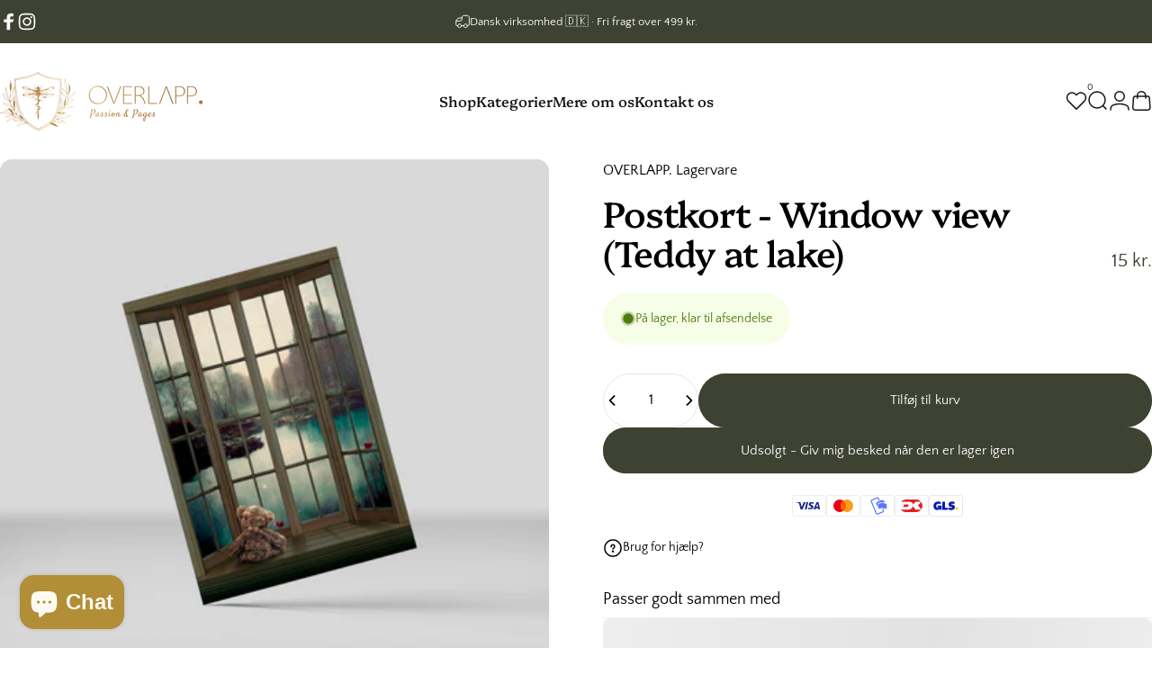

--- FILE ---
content_type: text/html; charset=utf-8
request_url: https://www.overlapp.dk/?section_id=sections--25197566460250__header
body_size: 7442
content:
<div id="shopify-section-sections--25197566460250__header" class="shopify-section shopify-section-group-header-group header-section"><style>
  #shopify-section-sections--25197566460250__header {
    --section-padding-top: 32px;
    --section-padding-bottom: 32px;
    --color-background: 255 255 255;
    --color-foreground: 23 23 23;
    --color-transparent: 255 255 255;
  }
</style><menu-drawer id="MenuDrawer" class="menu-drawer drawer drawer--start z-30 fixed bottom-0 left-0 h-full w-full pointer-events-none"
  data-section-id="sections--25197566460250__header"
  hidden
>
  <overlay-element class="overlay fixed-modal invisible opacity-0 fixed bottom-0 left-0 w-full h-screen pointer-events-none" aria-controls="MenuDrawer" aria-expanded="false"></overlay-element>
  <div class="drawer__inner z-10 absolute top-0 flex flex-col w-full h-full overflow-hidden">
    <gesture-element class="drawer__header flex justify-between opacity-0 invisible relative">
      <span class="drawer__title heading lg:text-3xl text-2xl leading-none tracking-tight"></span>
      <button class="button button--secondary button--close drawer__close hidden sm:flex items-center justify-center" type="button" is="hover-button" aria-controls="MenuDrawer" aria-expanded="false" aria-label="Luk">
        <span class="btn-fill" data-fill></span>
        <span class="btn-text"><svg class="icon icon-close icon-sm" viewBox="0 0 20 20" stroke="currentColor" fill="none" xmlns="http://www.w3.org/2000/svg">
      <path stroke-linecap="round" stroke-linejoin="round" d="M5 15L15 5M5 5L15 15"></path>
    </svg></span>
      </button>
    </gesture-element>
    <div class="drawer__content opacity-0 invisible flex flex-col h-full grow shrink">
      <nav class="relative grow overflow-hidden" role="navigation">
        <ul class="drawer__scrollable drawer__menu relative w-full h-full" role="list" data-parent><li class="drawer__menu-group"><details is="menu-details">
  <summary class="drawer__menu-item block cursor-pointer relative" aria-expanded="false">
    <button type="button" class="heading text-2xl leading-none tracking-tight">Shop</button>
  </summary>
  <div class="drawer__submenu z-1 absolute top-0 left-0 flex flex-col w-full h-full" data-parent>
    <button type="button" class="tracking-tight heading text-base shrink-0 flex items-center gap-3 w-full" data-close>Shop</button><ul id="DrawerSubMenu-sections--25197566460250__header-1" class="drawer__scrollable flex flex-col h-full"><li class="drawer__menu-group"><details is="menu-details">
                  <summary class="drawer__menu-item block heading text-2xl leading-none tracking-tight cursor-pointer relative" aria-expanded="false">Beskyt dine bøger, kindle og laptop</summary>
                  <div class="drawer__submenu z-1 absolute top-0 left-0 flex flex-col w-full h-full">
                    <button type="button" class="tracking-tight heading text-base flex items-center gap-3 w-full" data-close>Beskyt dine bøger, kindle og laptop</button>
                    <ul class="drawer__scrollable flex flex-col h-full"><li class="drawer__menu-group">
                          <a class="drawer__menu-item block heading text-2xl leading-none tracking-tight" href="/collections/bogposer-1">Bogposer</a>
                        </li><li class="drawer__menu-group">
                          <a class="drawer__menu-item block heading text-2xl leading-none tracking-tight" href="/collections/laptop-sleeves">Laptop Sleeves</a>
                        </li></ul>
                  </div>
                </details></li><li class="drawer__menu-group"><details is="menu-details">
                  <summary class="drawer__menu-item block heading text-2xl leading-none tracking-tight cursor-pointer relative" aria-expanded="false">Books are my BAG</summary>
                  <div class="drawer__submenu z-1 absolute top-0 left-0 flex flex-col w-full h-full">
                    <button type="button" class="tracking-tight heading text-base flex items-center gap-3 w-full" data-close>Books are my BAG</button>
                    <ul class="drawer__scrollable flex flex-col h-full"><li class="drawer__menu-group">
                          <a class="drawer__menu-item block heading text-2xl leading-none tracking-tight" href="/collections/skuldertasker">Skuldertasker</a>
                        </li><li class="drawer__menu-group">
                          <a class="drawer__menu-item block heading text-2xl leading-none tracking-tight" href="/collections/muleposer">Muleposer/Totebags</a>
                        </li></ul>
                  </div>
                </details></li><li class="drawer__menu-group"><details is="menu-details">
                  <summary class="drawer__menu-item block heading text-2xl leading-none tracking-tight cursor-pointer relative" aria-expanded="false">Journaler og notesbøger</summary>
                  <div class="drawer__submenu z-1 absolute top-0 left-0 flex flex-col w-full h-full">
                    <button type="button" class="tracking-tight heading text-base flex items-center gap-3 w-full" data-close>Journaler og notesbøger</button>
                    <ul class="drawer__scrollable flex flex-col h-full"><li class="drawer__menu-group">
                          <a class="drawer__menu-item block heading text-2xl leading-none tracking-tight" href="/collections/laese-journaler-dk">Læse Journaler</a>
                        </li><li class="drawer__menu-group">
                          <a class="drawer__menu-item block heading text-2xl leading-none tracking-tight" href="/collections/notesboger">Notesbøger</a>
                        </li></ul>
                  </div>
                </details></li><li class="drawer__menu-group"><details is="menu-details">
                  <summary class="drawer__menu-item block heading text-2xl leading-none tracking-tight cursor-pointer relative" aria-expanded="false">Småt men godt</summary>
                  <div class="drawer__submenu z-1 absolute top-0 left-0 flex flex-col w-full h-full">
                    <button type="button" class="tracking-tight heading text-base flex items-center gap-3 w-full" data-close>Småt men godt</button>
                    <ul class="drawer__scrollable flex flex-col h-full"><li class="drawer__menu-group">
                          <a class="drawer__menu-item block heading text-2xl leading-none tracking-tight" href="/collections/bogmaerker">Bogmærker</a>
                        </li><li class="drawer__menu-group">
                          <a class="drawer__menu-item block heading text-2xl leading-none tracking-tight" href="/collections/pins-og-stickers">Klistermærker</a>
                        </li><li class="drawer__menu-group">
                          <a class="drawer__menu-item block heading text-2xl leading-none tracking-tight" href="/collections/magneter-og-nogleringe">Magneter, nøgleringe og pins</a>
                        </li><li class="drawer__menu-group">
                          <a class="drawer__menu-item block heading text-2xl leading-none tracking-tight" href="/collections/postkort">Postkort</a>
                        </li></ul>
                  </div>
                </details></li><li class="drawer__menu-group"><details is="menu-details">
                  <summary class="drawer__menu-item block heading text-2xl leading-none tracking-tight cursor-pointer relative" aria-expanded="false">Hjem og hygge</summary>
                  <div class="drawer__submenu z-1 absolute top-0 left-0 flex flex-col w-full h-full">
                    <button type="button" class="tracking-tight heading text-base flex items-center gap-3 w-full" data-close>Hjem og hygge</button>
                    <ul class="drawer__scrollable flex flex-col h-full"><li class="drawer__menu-group">
                          <a class="drawer__menu-item block heading text-2xl leading-none tracking-tight" href="/collections/toj">Tøj</a>
                        </li><li class="drawer__menu-group">
                          <a class="drawer__menu-item block heading text-2xl leading-none tracking-tight" href="/collections/bookshoppers">Tæpper og puder</a>
                        </li><li class="drawer__menu-group">
                          <a class="drawer__menu-item block heading text-2xl leading-none tracking-tight" href="/collections/kopper_krus">Kopper / Krus</a>
                        </li><li class="drawer__menu-group">
                          <a class="drawer__menu-item block heading text-2xl leading-none tracking-tight" href="/collections/plakater/Plakater+Postkort">Print</a>
                        </li></ul>
                  </div>
                </details></li><li class="drawer__menu-group"><details is="menu-details">
                  <summary class="drawer__menu-item block heading text-2xl leading-none tracking-tight cursor-pointer relative" aria-expanded="false">Gaveidéer</summary>
                  <div class="drawer__submenu z-1 absolute top-0 left-0 flex flex-col w-full h-full">
                    <button type="button" class="tracking-tight heading text-base flex items-center gap-3 w-full" data-close>Gaveidéer</button>
                    <ul class="drawer__scrollable flex flex-col h-full"><li class="drawer__menu-group">
                          <a class="drawer__menu-item block heading text-2xl leading-none tracking-tight" href="/products/lykkepose">Lykkeposer</a>
                        </li><li class="drawer__menu-group">
                          <a class="drawer__menu-item block heading text-2xl leading-none tracking-tight" href="/collections/gaver-under-200-kr">Gaver under 200 kr.</a>
                        </li><li class="drawer__menu-group">
                          <a class="drawer__menu-item block heading text-2xl leading-none tracking-tight" href="/collections/gaveideer-under-500-kr">Gaveideer under 500 kr.</a>
                        </li><li class="drawer__menu-group">
                          <a class="drawer__menu-item block heading text-2xl leading-none tracking-tight" href="/collections/for-fantasy-elskere">For fantasy elskere</a>
                        </li></ul>
                  </div>
                </details></li><li class="drawer__menu-group drawer__promotions">
            <ul class="mega-menu__list grid grid-cols-2 w-full h-full" role="list" tabindex="-1"><li class="drawer__menu-group mega-menu__item flex opacity-0 w-full">
                    <div class="media-card media-card--standard">
                      <a class="media-card__link flex flex-col w-full h-full relative" href="/pages/gaver-bundles"
                        aria-label="Mix og match"
                        style="--color-foreground: 0 0 0; --color-overlay: 0 0 0; --overlay-opacity: 0.4;"
                      ><div class="media media--portrait relative overflow-hidden"><img src="//www.overlapp.dk/cdn/shop/files/WhatsApp_Image_2025-08-05_at_15.51.24.jpg?v=1754402239&amp;width=1207" alt="" srcset="//www.overlapp.dk/cdn/shop/files/WhatsApp_Image_2025-08-05_at_15.51.24.jpg?v=1754402239&amp;width=180 180w, //www.overlapp.dk/cdn/shop/files/WhatsApp_Image_2025-08-05_at_15.51.24.jpg?v=1754402239&amp;width=360 360w, //www.overlapp.dk/cdn/shop/files/WhatsApp_Image_2025-08-05_at_15.51.24.jpg?v=1754402239&amp;width=540 540w, //www.overlapp.dk/cdn/shop/files/WhatsApp_Image_2025-08-05_at_15.51.24.jpg?v=1754402239&amp;width=720 720w, //www.overlapp.dk/cdn/shop/files/WhatsApp_Image_2025-08-05_at_15.51.24.jpg?v=1754402239&amp;width=900 900w, //www.overlapp.dk/cdn/shop/files/WhatsApp_Image_2025-08-05_at_15.51.24.jpg?v=1754402239&amp;width=1080 1080w" width="1207" height="1600" loading="lazy" is="lazy-image"></div><div class="media-card__content flex justify-between items-center gap-4 w-full">
                            <div class="media-card__text opacity-0 shrink-1 grid gap-0d5"><p>
                                  <span class="heading reversed-link text-lg tracking-tighter leading-tight">Mix og match</span>
                                </p><p class="leading-none text-xs xl:text-sm hidden md:block">Tilføj 3 og spar 25%</p></div><svg class="icon icon-arrow-right icon-xs transform shrink-0 hidden md:block" viewBox="0 0 21 20" stroke="currentColor" fill="none" xmlns="http://www.w3.org/2000/svg">
      <path stroke-linecap="round" stroke-linejoin="round" d="M3 10H18M18 10L12.1667 4.16675M18 10L12.1667 15.8334"></path>
    </svg></div></a>
                    </div>
                  </li></ul>
          </li><li class="mega-menu__footer">
            <a class="button button--primary icon-with-text w-full" href="/collections/all" is="hover-link">
              <span class="btn-fill" data-fill></span>
              <span class="btn-text">Se alle produkter</span>
            </a>
          </li></ul></div>
</details>
</li><li class="drawer__menu-group"><details is="menu-details">
  <summary class="drawer__menu-item block cursor-pointer relative" aria-expanded="false">
    <button type="button" class="heading text-2xl leading-none tracking-tight">Kategorier</button>
  </summary>
  <div class="drawer__submenu z-1 absolute top-0 left-0 flex flex-col w-full h-full" data-parent>
    <button type="button" class="tracking-tight heading text-base shrink-0 flex items-center gap-3 w-full" data-close>Kategorier</button><ul id="DrawerSubMenu-sections--25197566460250__header-2" class="drawer__scrollable flex flex-col h-full"><li class="drawer__menu-group drawer__promotions">
            <ul class="mega-menu__list grid grid-cols-2 w-full h-full" role="list" tabindex="-1"><li class="drawer__menu-group mega-menu__item flex opacity-0 w-full">
                    <div class="media-card media-card--standard">
                      <a class="media-card__link flex flex-col w-full h-full relative" href="/collections/bogposer-1"
                        aria-label="Beskyt dine bøger med stil"
                        style="--color-foreground: 0 0 0; --color-overlay: 0 0 0; --overlay-opacity: 0.4;"
                      ><div class="media media--adapt relative overflow-hidden"><img src="//www.overlapp.dk/cdn/shop/files/WhatsApp_Image_2025-06-18_at_21.04.45_1.jpg?v=1750277182&amp;width=1280" alt="" srcset="//www.overlapp.dk/cdn/shop/files/WhatsApp_Image_2025-06-18_at_21.04.45_1.jpg?v=1750277182&amp;width=180 180w, //www.overlapp.dk/cdn/shop/files/WhatsApp_Image_2025-06-18_at_21.04.45_1.jpg?v=1750277182&amp;width=360 360w, //www.overlapp.dk/cdn/shop/files/WhatsApp_Image_2025-06-18_at_21.04.45_1.jpg?v=1750277182&amp;width=540 540w, //www.overlapp.dk/cdn/shop/files/WhatsApp_Image_2025-06-18_at_21.04.45_1.jpg?v=1750277182&amp;width=720 720w, //www.overlapp.dk/cdn/shop/files/WhatsApp_Image_2025-06-18_at_21.04.45_1.jpg?v=1750277182&amp;width=900 900w, //www.overlapp.dk/cdn/shop/files/WhatsApp_Image_2025-06-18_at_21.04.45_1.jpg?v=1750277182&amp;width=1080 1080w" width="1280" height="1280" loading="lazy" is="lazy-image"></div><div class="media-card__content flex justify-between items-center gap-4 w-full">
                            <div class="media-card__text opacity-0 shrink-1 grid gap-0d5"><p>
                                  <span class="heading reversed-link text-lg tracking-tighter leading-tight">Beskyt dine bøger med stil</span>
                                </p><p class="leading-none text-xs xl:text-sm hidden md:block">Vores mest populære produkt – blødt polstret og smukt designet til dig, der altid har en bog med i tasken.</p></div><svg class="icon icon-arrow-right icon-xs transform shrink-0 hidden md:block" viewBox="0 0 21 20" stroke="currentColor" fill="none" xmlns="http://www.w3.org/2000/svg">
      <path stroke-linecap="round" stroke-linejoin="round" d="M3 10H18M18 10L12.1667 4.16675M18 10L12.1667 15.8334"></path>
    </svg></div></a>
                    </div>
                  </li><li class="drawer__menu-group mega-menu__item flex opacity-0 w-full">
                    <div class="media-card media-card--standard">
                      <a class="media-card__link flex flex-col w-full h-full relative" href="/collections/books"
                        aria-label="Læsejournaler og notesbøger"
                        style="--color-foreground: 0 0 0; --color-overlay: 0 0 0; --overlay-opacity: 0.4;"
                      ><div class="media media--adapt relative overflow-hidden"><img src="//www.overlapp.dk/cdn/shop/files/WhatsApp_Image_2025-06-18_at_21.04.45.jpg?v=1750277182&amp;width=1280" alt="" srcset="//www.overlapp.dk/cdn/shop/files/WhatsApp_Image_2025-06-18_at_21.04.45.jpg?v=1750277182&amp;width=180 180w, //www.overlapp.dk/cdn/shop/files/WhatsApp_Image_2025-06-18_at_21.04.45.jpg?v=1750277182&amp;width=360 360w, //www.overlapp.dk/cdn/shop/files/WhatsApp_Image_2025-06-18_at_21.04.45.jpg?v=1750277182&amp;width=540 540w, //www.overlapp.dk/cdn/shop/files/WhatsApp_Image_2025-06-18_at_21.04.45.jpg?v=1750277182&amp;width=720 720w, //www.overlapp.dk/cdn/shop/files/WhatsApp_Image_2025-06-18_at_21.04.45.jpg?v=1750277182&amp;width=900 900w, //www.overlapp.dk/cdn/shop/files/WhatsApp_Image_2025-06-18_at_21.04.45.jpg?v=1750277182&amp;width=1080 1080w" width="1280" height="1280" loading="lazy" is="lazy-image"></div><div class="media-card__content flex justify-between items-center gap-4 w-full">
                            <div class="media-card__text opacity-0 shrink-1 grid gap-0d5"><p>
                                  <span class="heading reversed-link text-lg tracking-tighter leading-tight">Læsejournaler og notesbøger</span>
                                </p><p class="leading-none text-xs xl:text-sm hidden md:block">Glem aldrig en læst bog igen, og opdag dine læsevaner med disse smukke journaler.</p></div><svg class="icon icon-arrow-right icon-xs transform shrink-0 hidden md:block" viewBox="0 0 21 20" stroke="currentColor" fill="none" xmlns="http://www.w3.org/2000/svg">
      <path stroke-linecap="round" stroke-linejoin="round" d="M3 10H18M18 10L12.1667 4.16675M18 10L12.1667 15.8334"></path>
    </svg></div></a>
                    </div>
                  </li><li class="drawer__menu-group mega-menu__item flex opacity-0 w-full">
                    <div class="media-card media-card--standard">
                      <a class="media-card__link flex flex-col w-full h-full relative" href="/collections/tasker-og-muleposer"
                        aria-label="If books are your bag"
                        style="--color-foreground: 0 0 0; --color-overlay: 0 0 0; --overlay-opacity: 0.4;"
                      ><div class="media media--adapt relative overflow-hidden"><img src="//www.overlapp.dk/cdn/shop/files/WhatsApp_Image_2025-06-18_at_21.04.46.jpg?v=1750277182&amp;width=1280" alt="" srcset="//www.overlapp.dk/cdn/shop/files/WhatsApp_Image_2025-06-18_at_21.04.46.jpg?v=1750277182&amp;width=180 180w, //www.overlapp.dk/cdn/shop/files/WhatsApp_Image_2025-06-18_at_21.04.46.jpg?v=1750277182&amp;width=360 360w, //www.overlapp.dk/cdn/shop/files/WhatsApp_Image_2025-06-18_at_21.04.46.jpg?v=1750277182&amp;width=540 540w, //www.overlapp.dk/cdn/shop/files/WhatsApp_Image_2025-06-18_at_21.04.46.jpg?v=1750277182&amp;width=720 720w, //www.overlapp.dk/cdn/shop/files/WhatsApp_Image_2025-06-18_at_21.04.46.jpg?v=1750277182&amp;width=900 900w, //www.overlapp.dk/cdn/shop/files/WhatsApp_Image_2025-06-18_at_21.04.46.jpg?v=1750277182&amp;width=1080 1080w" width="1280" height="1280" loading="lazy" is="lazy-image"></div><div class="media-card__content flex justify-between items-center gap-4 w-full">
                            <div class="media-card__text opacity-0 shrink-1 grid gap-0d5"><p>
                                  <span class="heading reversed-link text-lg tracking-tighter leading-tight">If books are your bag</span>
                                </p><p class="leading-none text-xs xl:text-sm hidden md:block">Tasker i læder og muleposer med bookish unika print.</p></div><svg class="icon icon-arrow-right icon-xs transform shrink-0 hidden md:block" viewBox="0 0 21 20" stroke="currentColor" fill="none" xmlns="http://www.w3.org/2000/svg">
      <path stroke-linecap="round" stroke-linejoin="round" d="M3 10H18M18 10L12.1667 4.16675M18 10L12.1667 15.8334"></path>
    </svg></div></a>
                    </div>
                  </li><li class="drawer__menu-group mega-menu__item flex opacity-0 w-full">
                    <div class="media-card media-card--standard">
                      <a class="media-card__link flex flex-col w-full h-full relative" href="/collections/toj-og-tekstiler"
                        aria-label="Tøj og tekstiler"
                        style="--color-foreground: 0 0 0; --color-overlay: 0 0 0; --overlay-opacity: 0.4;"
                      ><div class="media media--adapt relative overflow-hidden"><img src="//www.overlapp.dk/cdn/shop/files/WhatsApp_Image_2025-06-18_at_21.04.46_1.jpg?v=1750277182&amp;width=1280" alt="" srcset="//www.overlapp.dk/cdn/shop/files/WhatsApp_Image_2025-06-18_at_21.04.46_1.jpg?v=1750277182&amp;width=180 180w, //www.overlapp.dk/cdn/shop/files/WhatsApp_Image_2025-06-18_at_21.04.46_1.jpg?v=1750277182&amp;width=360 360w, //www.overlapp.dk/cdn/shop/files/WhatsApp_Image_2025-06-18_at_21.04.46_1.jpg?v=1750277182&amp;width=540 540w, //www.overlapp.dk/cdn/shop/files/WhatsApp_Image_2025-06-18_at_21.04.46_1.jpg?v=1750277182&amp;width=720 720w, //www.overlapp.dk/cdn/shop/files/WhatsApp_Image_2025-06-18_at_21.04.46_1.jpg?v=1750277182&amp;width=900 900w, //www.overlapp.dk/cdn/shop/files/WhatsApp_Image_2025-06-18_at_21.04.46_1.jpg?v=1750277182&amp;width=1080 1080w" width="1280" height="1280" loading="lazy" is="lazy-image"></div><div class="media-card__content flex justify-between items-center gap-4 w-full">
                            <div class="media-card__text opacity-0 shrink-1 grid gap-0d5"><p>
                                  <span class="heading reversed-link text-lg tracking-tighter leading-tight">Tøj og tekstiler</span>
                                </p><p class="leading-none text-xs xl:text-sm hidden md:block">Lad den boglige hygge sprede sig derhjemme, om det er et tæppem en ny hoodie eller puder til sofaen.</p></div><svg class="icon icon-arrow-right icon-xs transform shrink-0 hidden md:block" viewBox="0 0 21 20" stroke="currentColor" fill="none" xmlns="http://www.w3.org/2000/svg">
      <path stroke-linecap="round" stroke-linejoin="round" d="M3 10H18M18 10L12.1667 4.16675M18 10L12.1667 15.8334"></path>
    </svg></div></a>
                    </div>
                  </li><li class="drawer__menu-group mega-menu__item flex opacity-0 w-full">
                    <div class="media-card media-card--standard media-card--overlap">
                      <a class="media-card__link flex flex-col w-full h-full relative" href="/collections/nyeste-bogposer"
                        aria-label="Se alle nyhederne"
                        style="--color-foreground: 255 255 255; --color-overlay: 0 0 0; --overlay-opacity: 0.16;"
                      ><div class="media media--portrait relative overflow-hidden"><img src="//www.overlapp.dk/cdn/shop/files/Girl_and_dragon_stemning.png?v=1750677739&amp;width=1024" alt="" srcset="//www.overlapp.dk/cdn/shop/files/Girl_and_dragon_stemning.png?v=1750677739&amp;width=180 180w, //www.overlapp.dk/cdn/shop/files/Girl_and_dragon_stemning.png?v=1750677739&amp;width=360 360w, //www.overlapp.dk/cdn/shop/files/Girl_and_dragon_stemning.png?v=1750677739&amp;width=540 540w, //www.overlapp.dk/cdn/shop/files/Girl_and_dragon_stemning.png?v=1750677739&amp;width=720 720w, //www.overlapp.dk/cdn/shop/files/Girl_and_dragon_stemning.png?v=1750677739&amp;width=900 900w" width="1024" height="1536" loading="lazy" is="lazy-image"></div><div class="media-card__content flex justify-between items-center gap-4 w-full">
                            <div class="media-card__text opacity-0 shrink-1 grid gap-0d5"><p>
                                  <span class="heading reversed-link text-lg tracking-tighter leading-tight">Se alle nyhederne</span>
                                </p><p class="leading-none text-xs xl:text-sm hidden md:block">Fra fantasy til feel-good – find det der får dit boghjerte til at banke.</p></div><svg class="icon icon-arrow-right icon-xs transform shrink-0 hidden md:block" viewBox="0 0 21 20" stroke="currentColor" fill="none" xmlns="http://www.w3.org/2000/svg">
      <path stroke-linecap="round" stroke-linejoin="round" d="M3 10H18M18 10L12.1667 4.16675M18 10L12.1667 15.8334"></path>
    </svg></div></a>
                    </div>
                  </li></ul>
          </li><li class="mega-menu__footer">
            <a class="button button--primary icon-with-text w-full" role="link" aria-disabled="true" is="hover-link">
              <span class="btn-fill" data-fill></span>
              <span class="btn-text">Button label</span>
            </a>
          </li></ul></div>
</details>
</li><li class="drawer__menu-group"><details is="menu-details">
  <summary class="drawer__menu-item block cursor-pointer relative" aria-expanded="false">
    <button type="button" class="heading text-2xl leading-none tracking-tight">Mere om os</button>
  </summary>
  <div class="drawer__submenu z-1 absolute top-0 left-0 flex flex-col w-full h-full" data-parent>
    <button type="button" class="tracking-tight heading text-base shrink-0 flex items-center gap-3 w-full" data-close>Mere om os</button><ul id="DrawerSubMenu-sections--25197566460250__header-3" class="drawer__scrollable flex flex-col h-full"><li class="drawer__menu-group"><a class="drawer__menu-item block heading text-2xl leading-none tracking-tight" href="/pages/om-overlapp">Bag om OVERLAPP.</a></li><li class="drawer__menu-group"><a class="drawer__menu-item block heading text-2xl leading-none tracking-tight" href="/pages/events-og-messer">Events og messer</a></li><li class="drawer__menu-group"><a class="drawer__menu-item block heading text-2xl leading-none tracking-tight" href="/pages/faq">FAQ</a></li><li class="drawer__menu-group"><a class="drawer__menu-item block heading text-2xl leading-none tracking-tight" href="/pages/klaner">Klaner</a></li></ul></div>
</details>
</li><li class="drawer__menu-group"><a class="drawer__menu-item block heading text-2xl leading-none tracking-tight" href="/pages/kontakt">Kontakt os</a></li></ul>
      </nav>
      <div class="drawer__footer grid w-full"><div class="drawer__footer-top flex"><button type="button" class="flex gap-3 grow items-center justify-between" aria-controls="LocalizationCountry-sections--25197566460250__header" aria-expanded="false"> 
                <span class="text-sm leading-none flex items-center gap-2 w-auto"><svg class="icon icon-currency icon-xs stroke-1 hidden md:block shrink-0" viewBox="0 0 16 16" stroke="currentColor" fill="none" xmlns="http://www.w3.org/2000/svg">
      <path stroke-linecap="round" stroke-linejoin="round" d="M0.666687 2.66675V5.33341C0.666687 6.43808 2.45735 7.33341 4.66669 7.33341C6.87602 7.33341 8.66669 6.43808 8.66669 5.33341V2.66675"></path>
      <path stroke-linecap="round" stroke-linejoin="round" d="M0.666687 5.3335V8.00016C0.666687 9.10483 2.45735 10.0002 4.66669 10.0002C5.69135 10.0002 6.62535 9.80683 7.33335 9.49016"></path>
      <path stroke-linecap="round" stroke-linejoin="round" d="M0.666687 8V10.6667C0.666687 11.7713 2.45735 12.6667 4.66669 12.6667C5.69135 12.6667 6.62602 12.474 7.33335 12.1573"></path>
      <path stroke-linecap="round" stroke-linejoin="round" d="M4.66669 4.66675C6.87583 4.66675 8.66669 3.77132 8.66669 2.66675C8.66669 1.56218 6.87583 0.666748 4.66669 0.666748C2.45755 0.666748 0.666687 1.56218 0.666687 2.66675C0.666687 3.77132 2.45755 4.66675 4.66669 4.66675Z"></path>
      <path stroke-linecap="round" stroke-linejoin="round" d="M7.33337 8V10.6667C7.33337 11.7713 9.12404 12.6667 11.3334 12.6667C13.5427 12.6667 15.3334 11.7713 15.3334 10.6667V8"></path>
      <path stroke-linecap="round" stroke-linejoin="round" d="M7.33337 10.6667V13.3334C7.33337 14.4381 9.12404 15.3334 11.3334 15.3334C13.5427 15.3334 15.3334 14.4381 15.3334 13.3334V10.6667"></path>
      <path stroke-linecap="round" stroke-linejoin="round" d="M11.3334 10C13.5425 10 15.3334 9.10457 15.3334 8C15.3334 6.89543 13.5425 6 11.3334 6C9.12424 6 7.33337 6.89543 7.33337 8C7.33337 9.10457 9.12424 10 11.3334 10Z"></path>
    </svg>Danmark (DKK kr.)
                </span><svg class="icon icon-chevron-down icon-xs shrink-0" viewBox="0 0 24 24" stroke="currentColor" fill="none" xmlns="http://www.w3.org/2000/svg">
      <path stroke-linecap="round" stroke-linejoin="round" d="M6 9L12 15L18 9"></path>
    </svg></button><modal-element id="LocalizationCountry-sections--25197566460250__header" class="modal invisible absolute bottom-0 left-0 w-full h-full" role="dialog" hidden>
                <overlay-element class="fixed-modal opacity-0 z-1 absolute top-0 left-0 w-full h-full" aria-controls="LocalizationCountry-sections--25197566460250__header" aria-expanded="false"></overlay-element>
                <div class="modal__container flex flex-col z-3 absolute left-0 bottom-0 w-full">
                  <button class="close items-center justify-center absolute top-0 right-0" type="button" aria-controls="LocalizationCountry-sections--25197566460250__header" aria-expanded="false" is="magnet-button" aria-label="Luk">
                    <span class="inline-block" data-text><svg class="icon icon-close icon-md" viewBox="0 0 20 20" stroke="currentColor" fill="none" xmlns="http://www.w3.org/2000/svg">
      <path stroke-linecap="round" stroke-linejoin="round" d="M5 15L15 5M5 5L15 15"></path>
    </svg></span>
                  </button><form method="post" action="/localization" id="header_drawer_localization_country_form" accept-charset="UTF-8" class="modal__content flex flex-col overflow-hidden" enctype="multipart/form-data" is="localization-listbox"><input type="hidden" name="form_type" value="localization" /><input type="hidden" name="utf8" value="✓" /><input type="hidden" name="_method" value="put" /><input type="hidden" name="return_to" value="/?section_id=sections--25197566460250__header" /><span class="dropdown__corner corner left top flex absolute pointer-events-none">
  <svg class="w-full h-auto" viewBox="0 0 101 101" stroke="none" fill="currentColor" xmlns="http://www.w3.org/2000/svg">
    <path fill-rule="evenodd" clip-rule="evenodd" d="M101 0H0V101H1C1 45.7715 45.7715 1 101 1V0Z"></path>
    <path d="M1 101C1 45.7715 45.7715 1 101 1" fill="none"></path>
  </svg>
</span>
<span class="dropdown__corner corner right top flex absolute pointer-events-none">
  <svg class="w-full h-auto" viewBox="0 0 101 101" stroke="none" fill="currentColor" xmlns="http://www.w3.org/2000/svg">
    <path fill-rule="evenodd" clip-rule="evenodd" d="M101 0H0V101H1C1 45.7715 45.7715 1 101 1V0Z"></path>
    <path d="M1 101C1 45.7715 45.7715 1 101 1" fill="none"></path>
  </svg>
</span><ul class="modal__scrollable listbox grid gap-1d5 xl:gap-2" role="list" tabindex="-1"><li class="opacity-0">
                            <a class="text-sm reversed-link active"
                              href="#"
                              
                                aria-current="true"
                              
                              data-value="DK"
                              title="Danmark (DKK kr.)"
                              data-no-instant
                            >Danmark (DKK kr.)
                            </a>
                          </li><li class="opacity-0">
                            <a class="text-sm reversed-link"
                              href="#"
                              
                              data-value="NL"
                              title="Holland (Nederlandene) (DKK kr.)"
                              data-no-instant
                            >Holland (Nederlandene) (DKK kr.)
                            </a>
                          </li><li class="opacity-0">
                            <a class="text-sm reversed-link"
                              href="#"
                              
                              data-value="NO"
                              title="Norge (DKK kr.)"
                              data-no-instant
                            >Norge (DKK kr.)
                            </a>
                          </li><li class="opacity-0">
                            <a class="text-sm reversed-link"
                              href="#"
                              
                              data-value="SE"
                              title="Sverige (DKK kr.)"
                              data-no-instant
                            >Sverige (DKK kr.)
                            </a>
                          </li><li class="opacity-0">
                            <a class="text-sm reversed-link"
                              href="#"
                              
                              data-value="DE"
                              title="Tyskland (DKK kr.)"
                              data-no-instant
                            >Tyskland (DKK kr.)
                            </a>
                          </li></ul>
                      <input type="hidden" name="country_code" value="DK" /></form></div>
              </modal-element></div><div class="drawer__footer-bottom flex items-center justify-between gap-6"><a href="https://vip.overlapp.dk?locale=da&region_country=DK" class="button button--primary icon-with-text" is="hover-link" rel="nofollow">
              <span class="btn-fill" data-fill></span>
              <span class="btn-text"><svg class="icon icon-account-2 icon-xs" viewBox="0 0 16 17" stroke="currentColor" fill="none" xmlns="http://www.w3.org/2000/svg">
      <rect width="6.5" height="6.5" x="4.75" y="1.917" rx="3.25"></rect>
      <path stroke-linecap="round" d="M8 10.834c1 0 2.667.222 3 .333.333.11 2.467.533 3 1.333.667 1 .667 1.334.667 2.667M8 10.834c-1 0-2.667.222-3 .333-.333.11-2.467.533-3 1.333-.667 1-.667 1.334-.667 2.667"></path>
    </svg>Log ind</span>
            </a><ul class="flex flex-wrap items-center gap-6"><li><a href="https://facebook.com/overlapp.dk" class="social_platform block relative" is="magnet-link" title="OVERLAPP.dk på Facebook"><svg class="icon icon-facebook icon-sm" viewBox="0 0 24 24" stroke="none" fill="currentColor" xmlns="http://www.w3.org/2000/svg">
      <path d="M9.03153 23L9 13H5V9H9V6.5C9 2.7886 11.2983 1 14.6091 1C16.1951 1 17.5581 1.11807 17.9553 1.17085V5.04948L15.6591 5.05052C13.8584 5.05052 13.5098 5.90614 13.5098 7.16171V9H18.75L16.75 13H13.5098V23H9.03153Z"/>
    </svg><span class="sr-only">Facebook</span>
        </a>
      </li><li><a href="https://www.instagram.com/overlapp.dk/" class="social_platform block relative" is="magnet-link" title="OVERLAPP.dk på Instagram"><svg class="icon icon-instagram icon-sm" viewBox="0 0 24 24" stroke="none" fill="currentColor" xmlns="http://www.w3.org/2000/svg">
      <path d="M12 2.98C14.94 2.98 15.28 2.99 16.44 3.04C17.14 3.04 17.83 3.18 18.48 3.42C18.96 3.6 19.39 3.88 19.75 4.24C20.12 4.59 20.4 5.03 20.57 5.51C20.81 6.16 20.94 6.85 20.95 7.55C21 8.71 21.01 9.06 21.01 12C21.01 14.94 21 15.28 20.95 16.44C20.95 17.14 20.81 17.83 20.57 18.48C20.39 18.95 20.11 19.39 19.75 19.75C19.39 20.11 18.96 20.39 18.48 20.57C17.83 20.81 17.14 20.94 16.44 20.95C15.28 21 14.93 21.01 12 21.01C9.07 21.01 8.72 21 7.55 20.95C6.85 20.95 6.16 20.81 5.51 20.57C5.03 20.39 4.6 20.11 4.24 19.75C3.87 19.4 3.59 18.96 3.42 18.48C3.18 17.83 3.05 17.14 3.04 16.44C2.99 15.28 2.98 14.93 2.98 12C2.98 9.07 2.99 8.72 3.04 7.55C3.04 6.85 3.18 6.16 3.42 5.51C3.6 5.03 3.88 4.6 4.24 4.24C4.59 3.87 5.03 3.59 5.51 3.42C6.16 3.18 6.85 3.05 7.55 3.04C8.71 2.99 9.06 2.98 12 2.98ZM12 1C9.01 1 8.64 1.01 7.47 1.07C6.56 1.09 5.65 1.26 4.8 1.58C4.07 1.86 3.4 2.3 2.85 2.85C2.3 3.41 1.86 4.07 1.58 4.8C1.26 5.65 1.09 6.56 1.07 7.47C1.02 8.64 1 9.01 1 12C1 14.99 1.01 15.36 1.07 16.53C1.09 17.44 1.26 18.35 1.58 19.2C1.86 19.93 2.3 20.6 2.85 21.15C3.41 21.7 4.07 22.14 4.8 22.42C5.65 22.74 6.56 22.91 7.47 22.93C8.64 22.98 9.01 23 12 23C14.99 23 15.36 22.99 16.53 22.93C17.44 22.91 18.35 22.74 19.2 22.42C19.93 22.14 20.6 21.7 21.15 21.15C21.7 20.59 22.14 19.93 22.42 19.2C22.74 18.35 22.91 17.44 22.93 16.53C22.98 15.36 23 14.99 23 12C23 9.01 22.99 8.64 22.93 7.47C22.91 6.56 22.74 5.65 22.42 4.8C22.14 4.07 21.7 3.4 21.15 2.85C20.59 2.3 19.93 1.86 19.2 1.58C18.35 1.26 17.44 1.09 16.53 1.07C15.36 1.02 14.99 1 12 1ZM12 6.35C10.88 6.35 9.79 6.68 8.86 7.3C7.93 7.92 7.21 8.8 6.78 9.84C6.35 10.87 6.24 12.01 6.46 13.1C6.68 14.2 7.22 15.2 8.01 15.99C8.8 16.78 9.81 17.32 10.9 17.54C12 17.76 13.13 17.65 14.16 17.22C15.19 16.79 16.07 16.07 16.7 15.14C17.32 14.21 17.65 13.12 17.65 12C17.65 10.5 17.05 9.06 16 8.01C14.94 6.95 13.5 6.36 12.01 6.36L12 6.35ZM12 15.67C11.27 15.67 10.57 15.45 9.96 15.05C9.36 14.65 8.89 14.07 8.61 13.4C8.33 12.73 8.26 11.99 8.4 11.28C8.54 10.57 8.89 9.92 9.4 9.4C9.91 8.88 10.57 8.54 11.28 8.4C11.99 8.26 12.73 8.33 13.4 8.61C14.07 8.89 14.64 9.36 15.05 9.96C15.45 10.56 15.67 11.27 15.67 12C15.67 12.97 15.28 13.91 14.6 14.59C13.91 15.28 12.98 15.66 12.01 15.66L12 15.67ZM17.87 7.45C18.6 7.45 19.19 6.86 19.19 6.13C19.19 5.4 18.6 4.81 17.87 4.81C17.14 4.81 16.55 5.4 16.55 6.13C16.55 6.86 17.14 7.45 17.87 7.45Z"/>
    </svg><span class="sr-only">Instagram</span>
        </a>
      </li></ul></div>
      </div>
    </div>
  </div>
</menu-drawer>
<header data-section-id="sections--25197566460250__header" class="header header--left-center mobile:header--center page-width page-width--full section section--rounded section--padding grid items-center z-20 relative w-full" is="sticky-header" data-sticky-type="always"><div class="header__icons header__icons--start flex justify-start z-2">
  <div class="header__buttons flex items-center gap-1d5"><a href="/search" class="search-drawer-button flex items-center justify-center" is="magnet-link" aria-controls="SearchDrawer" aria-expanded="false" >
        <span class="sr-only">Søg her</span><svg class="icon icon-search icon-lg" viewBox="0 0 24 24" stroke="currentColor" fill="none" xmlns="http://www.w3.org/2000/svg">
      <path stroke-linecap="round" d="m21 21-3.636-3.636m0 0A9 9 0 1 0 4.636 4.636a9 9 0 0 0 12.728 12.728Z"></path>
    </svg></a><button class="menu-drawer-button flex items-center justify-center" type="button" is="magnet-button" aria-controls="MenuDrawer" aria-expanded="false">
        <span class="sr-only">Navigation</span><svg class="icon icon-hamburger icon-lg" viewBox="0 0 24 24" stroke="currentColor" fill="none" xmlns="http://www.w3.org/2000/svg">
      <path stroke-linecap="round" d="M3 6H21M3 12H11M3 18H16"></path>
    </svg></button><a href="/pages/wishlist-1" class="MA-mobile-padding MA-padding-inline-icon" style="display: flex;align-items: center;gap: 8px;justify-content: center;">
            <div style="position: relative;display: flex;justify-content: center;align-items: center;">
              <svg xmlns="http://www.w3.org/2000/svg" width="24" height="24" viewBox="0 0 24 24" fill="none" stroke="currentColor" stroke-width="1.5" stroke-linecap="round" stroke-linejoin="round" class="feather feather-heart"><path d="M20.84 4.61a5.5 5.5 0 0 0-7.78 0L12 5.67l-1.06-1.06a5.5 5.5 0 0 0-7.78 7.78l1.06 1.06L12 21.23l7.78-7.78 1.06-1.06a5.5 5.5 0 0 0 0-7.78z"></path></svg> 
              <span style="
                  top: -10px;
                  right: -10px;
                  padding: 3px;
                  font-size: 10px;
                  line-height: 1em;
                  font-weight: 500;
                  white-space: nowrap;
                  min-width: 15px;
                  text-align: center;
                  border-radius: 12px;"
    class="WI_wishListCount count absolute top-0 right-0 text-xs"
              >
                0
              </span>
            </div>
          </a> 
  </div>
</div>
<h1 class="header__logo flex justify-center z-2" itemscope itemtype="http://schema.org/Organization">
    <span class="sr-only">OVERLAPP.dk</span><a
      href="/"
      itemprop="url"
      class="header__logo-link has-white-logo flex items-center relative"
    >
      <span class="sr-only">OVERLAPP.dk</span><img src="//www.overlapp.dk/cdn/shop/files/OVERLAPP_logo_guld_horizontalt.png?v=1720771685&amp;width=1964" alt="" srcset="//www.overlapp.dk/cdn/shop/files/OVERLAPP_logo_guld_horizontalt.png?v=1720771685&amp;width=225 225w, //www.overlapp.dk/cdn/shop/files/OVERLAPP_logo_guld_horizontalt.png?v=1720771685&amp;width=450 450w" width="1964" height="567" loading="eager" sizes="225px" style="max-height: 64.95672097759675px;max-width: 225px;" itemprop="logo" is="lazy-image" class="logo hidden md:block"><img src="//www.overlapp.dk/cdn/shop/files/OVERLAPP_logo_guld_horizontalt.png?v=1720771685&amp;width=1964" alt="" srcset="//www.overlapp.dk/cdn/shop/files/OVERLAPP_logo_guld_horizontalt.png?v=1720771685&amp;width=140 140w, //www.overlapp.dk/cdn/shop/files/OVERLAPP_logo_guld_horizontalt.png?v=1720771685&amp;width=280 280w" width="1964" height="567" loading="eager" sizes="140px" style="max-height: 40.41751527494908px;max-width: 140px;" itemprop="logo" is="lazy-image" class="logo md:hidden"><img src="//www.overlapp.dk/cdn/shop/files/Untitled_design_9.png?v=1750668033&amp;width=2821" alt="" srcset="//www.overlapp.dk/cdn/shop/files/Untitled_design_9.png?v=1750668033&amp;width=225 225w, //www.overlapp.dk/cdn/shop/files/Untitled_design_9.png?v=1750668033&amp;width=450 450w" width="2821" height="831" loading="eager" sizes="225px" style="max-height: 66.2796880538816px;max-width: 225px;" itemprop="logo" is="lazy-image" class="white-logo hidden md:block absolute"><img src="//www.overlapp.dk/cdn/shop/files/Untitled_design_9.png?v=1750668033&amp;width=2821" alt="" srcset="//www.overlapp.dk/cdn/shop/files/Untitled_design_9.png?v=1750668033&amp;width=140 140w, //www.overlapp.dk/cdn/shop/files/Untitled_design_9.png?v=1750668033&amp;width=280 280w" width="2821" height="831" loading="eager" sizes="140px" style="max-height: 41.240694789081886px;max-width: 140px;" itemprop="logo" is="lazy-image" class="white-logo md:hidden absolute"></a></h1><div class="header__navigation hidden lg:flex lg:gap-5 lg:justify-start">
    <nav class="header__menu hidden lg:flex" role="navigation" aria-label="Primary"><ul class="flex flex-wrap list-menu with-block"><li>
        <details is="details-mega" trigger="hover" level="top" >
          <summary data-link="/collections/alle-produkter" class="z-2 relative rounded-full">
            <button type="button" class="menu__item text-sm-lg flex items-center font-medium z-2 relative cursor-pointer" is="magnet-button" data-magnet="0" tabindex="-1">
              <span class="btn-text" data-text>Shop</span><span class="btn-text btn-duplicate">Shop</span></button>
          </summary>
          <div class="mega-menu absolute top-0 left-0 w-full max-w-full overflow-hidden pointer-events-none"><div class="mega-menu__container invisible"><ul id="HeaderNavMega-sections--25197566460250__header-1-start" class="mega-menu__list page-width page-width--full flex flex-wrap w-full h-full overflow-hidden" role="list" tabindex="-1"><li class="mega-menu__item mega-menu__item--nav mega-menu__item--large opacity-0 w-full grid">
            <ul class="mega-menu__nav grid"><li class="mega-menu__nav-item opacity-0"><a href="/collections/bogposer" class="heading reversed-link text-base-xl leading-tight tracking-tight">Beskyt dine bøger, kindle og laptop</a><ul><li>
                          <a href="/collections/bogposer-1" class="reversed-link text-base xl:text-lg">Bogposer</a>
                        </li><li>
                          <a href="/collections/laptop-sleeves" class="reversed-link text-base xl:text-lg">Laptop Sleeves</a>
                        </li></ul></li><li class="mega-menu__nav-item opacity-0"><a href="/collections/tasker-og-muleposer" class="heading reversed-link text-base-xl leading-tight tracking-tight">Books are my BAG</a><ul><li>
                          <a href="/collections/skuldertasker" class="reversed-link text-base xl:text-lg">Skuldertasker</a>
                        </li><li>
                          <a href="/collections/muleposer" class="reversed-link text-base xl:text-lg">Muleposer/Totebags</a>
                        </li></ul></li><li class="mega-menu__nav-item opacity-0"><a href="/collections/books" class="heading reversed-link text-base-xl leading-tight tracking-tight">Journaler og notesbøger</a><ul><li>
                          <a href="/collections/laese-journaler-dk" class="reversed-link text-base xl:text-lg">Læse Journaler</a>
                        </li><li>
                          <a href="/collections/notesboger" class="reversed-link text-base xl:text-lg">Notesbøger</a>
                        </li></ul></li><li class="mega-menu__nav-item opacity-0"><a href="#" class="heading reversed-link text-base-xl leading-tight tracking-tight">Småt men godt</a><ul><li>
                          <a href="/collections/bogmaerker" class="reversed-link text-base xl:text-lg">Bogmærker</a>
                        </li><li>
                          <a href="/collections/pins-og-stickers" class="reversed-link text-base xl:text-lg">Klistermærker</a>
                        </li><li>
                          <a href="/collections/magneter-og-nogleringe" class="reversed-link text-base xl:text-lg">Magneter, nøgleringe og pins</a>
                        </li><li>
                          <a href="/collections/postkort" class="reversed-link text-base xl:text-lg">Postkort</a>
                        </li></ul></li><li class="mega-menu__nav-item opacity-0"><a href="#" class="heading reversed-link text-base-xl leading-tight tracking-tight">Hjem og hygge</a><ul><li>
                          <a href="/collections/toj" class="reversed-link text-base xl:text-lg">Tøj</a>
                        </li><li>
                          <a href="/collections/bookshoppers" class="reversed-link text-base xl:text-lg">Tæpper og puder</a>
                        </li><li>
                          <a href="/collections/kopper_krus" class="reversed-link text-base xl:text-lg">Kopper / Krus</a>
                        </li><li>
                          <a href="/collections/plakater/Plakater+Postkort" class="reversed-link text-base xl:text-lg">Print</a>
                        </li></ul></li><li class="mega-menu__nav-item opacity-0"><a href="#" class="heading reversed-link text-base-xl leading-tight tracking-tight">Gaveidéer</a><ul><li>
                          <a href="/products/lykkepose" class="reversed-link text-base xl:text-lg">Lykkeposer</a>
                        </li><li>
                          <a href="/collections/gaver-under-200-kr" class="reversed-link text-base xl:text-lg">Gaver under 200 kr.</a>
                        </li><li>
                          <a href="/collections/gaveideer-under-500-kr" class="reversed-link text-base xl:text-lg">Gaveideer under 500 kr.</a>
                        </li><li>
                          <a href="/collections/for-fantasy-elskere" class="reversed-link text-base xl:text-lg">For fantasy elskere</a>
                        </li></ul></li></ul><div class="mega-menu__footer relative">
                <a class="mega-menu__link link icon-with-text flex items-center justify-between w-full h-full" href="/collections/all">
                  <span class="heading link-text text-lg-2xl tracking-tight">Se alle produkter</span><svg class="icon icon-arrow-right icon-lg transform" viewBox="0 0 21 20" stroke="currentColor" fill="none" xmlns="http://www.w3.org/2000/svg">
      <path stroke-linecap="round" stroke-linejoin="round" d="M3 10H18M18 10L12.1667 4.16675M18 10L12.1667 15.8334"></path>
    </svg></a>
              </div></li><li class="mega-menu__item flex opacity-0 w-full align-self-start">
                <div class="media-card media-card--standard">
                  <a class="media-card__link flex flex-col w-full h-full relative" href="/pages/gaver-bundles"
                    aria-label="Mix og match"
                    style="--color-foreground: 0 0 0; --color-overlay: 0 0 0; --overlay-opacity: 0.4;"
                  ><div class="media media--portrait relative overflow-hidden"><img src="//www.overlapp.dk/cdn/shop/files/WhatsApp_Image_2025-08-05_at_15.51.24.jpg?v=1754402239&amp;width=1207" alt="" srcset="//www.overlapp.dk/cdn/shop/files/WhatsApp_Image_2025-08-05_at_15.51.24.jpg?v=1754402239&amp;width=180 180w, //www.overlapp.dk/cdn/shop/files/WhatsApp_Image_2025-08-05_at_15.51.24.jpg?v=1754402239&amp;width=360 360w, //www.overlapp.dk/cdn/shop/files/WhatsApp_Image_2025-08-05_at_15.51.24.jpg?v=1754402239&amp;width=540 540w, //www.overlapp.dk/cdn/shop/files/WhatsApp_Image_2025-08-05_at_15.51.24.jpg?v=1754402239&amp;width=720 720w, //www.overlapp.dk/cdn/shop/files/WhatsApp_Image_2025-08-05_at_15.51.24.jpg?v=1754402239&amp;width=900 900w, //www.overlapp.dk/cdn/shop/files/WhatsApp_Image_2025-08-05_at_15.51.24.jpg?v=1754402239&amp;width=1080 1080w" width="1207" height="1600" loading="lazy" is="lazy-image"></div><div class="media-card__content flex justify-between items-center gap-4 w-full">
                        <div class="media-card__text opacity-0 shrink-1 grid gap-0d5"><p>
                              <span class="heading reversed-link text-xl-3xl tracking-tighter leading-tight">Mix og match</span>
                            </p><p class="leading-none text-xs">Tilføj 3 og spar 25%</p></div><svg class="icon icon-arrow-right icon-xs transform shrink-0 hidden xl:block" viewBox="0 0 21 20" stroke="currentColor" fill="none" xmlns="http://www.w3.org/2000/svg">
      <path stroke-linecap="round" stroke-linejoin="round" d="M3 10H18M18 10L12.1667 4.16675M18 10L12.1667 15.8334"></path>
    </svg></div></a>
                </div>
              </li></ul></div></div>
        </details>
      </li><li>
        <details is="details-mega" trigger="hover" level="top" >
          <summary data-link="#" class="z-2 relative rounded-full">
            <button type="button" class="menu__item text-sm-lg flex items-center font-medium z-2 relative cursor-pointer" is="magnet-button" data-magnet="0" tabindex="-1">
              <span class="btn-text" data-text>Kategorier</span><span class="btn-text btn-duplicate">Kategorier</span></button>
          </summary>
          <div class="mega-menu absolute top-0 left-0 w-full max-w-full overflow-hidden pointer-events-none"><div class="mega-menu__container invisible"><ul id="HeaderNavMega-sections--25197566460250__header-2-start" class="mega-menu__list page-width page-width--full flex flex-wrap w-full h-full overflow-hidden" role="list" tabindex="-1"><li class="mega-menu__item flex opacity-0 w-full">
                <div class="media-card media-card--standard">
                  <a class="media-card__link flex flex-col w-full h-full relative" href="/collections/bogposer-1"
                    aria-label="Beskyt dine bøger med stil"
                    style="--color-foreground: 0 0 0; --color-overlay: 0 0 0; --overlay-opacity: 0.4;"
                  ><div class="media media--adapt relative overflow-hidden"><img src="//www.overlapp.dk/cdn/shop/files/WhatsApp_Image_2025-06-18_at_21.04.45_1.jpg?v=1750277182&amp;width=1280" alt="" srcset="//www.overlapp.dk/cdn/shop/files/WhatsApp_Image_2025-06-18_at_21.04.45_1.jpg?v=1750277182&amp;width=180 180w, //www.overlapp.dk/cdn/shop/files/WhatsApp_Image_2025-06-18_at_21.04.45_1.jpg?v=1750277182&amp;width=360 360w, //www.overlapp.dk/cdn/shop/files/WhatsApp_Image_2025-06-18_at_21.04.45_1.jpg?v=1750277182&amp;width=540 540w, //www.overlapp.dk/cdn/shop/files/WhatsApp_Image_2025-06-18_at_21.04.45_1.jpg?v=1750277182&amp;width=720 720w, //www.overlapp.dk/cdn/shop/files/WhatsApp_Image_2025-06-18_at_21.04.45_1.jpg?v=1750277182&amp;width=900 900w, //www.overlapp.dk/cdn/shop/files/WhatsApp_Image_2025-06-18_at_21.04.45_1.jpg?v=1750277182&amp;width=1080 1080w" width="1280" height="1280" loading="lazy" is="lazy-image"></div><div class="media-card__content flex justify-between items-center gap-4 w-full">
                        <div class="media-card__text opacity-0 shrink-1 grid gap-0d5"><p>
                              <span class="heading reversed-link text-xl-3xl tracking-tighter leading-tight">Beskyt dine bøger med stil</span>
                            </p><p class="leading-none text-xs">Vores mest populære produkt – blødt polstret og smukt designet til dig, der altid har en bog med i tasken.</p></div><svg class="icon icon-arrow-right icon-xs transform shrink-0 hidden xl:block" viewBox="0 0 21 20" stroke="currentColor" fill="none" xmlns="http://www.w3.org/2000/svg">
      <path stroke-linecap="round" stroke-linejoin="round" d="M3 10H18M18 10L12.1667 4.16675M18 10L12.1667 15.8334"></path>
    </svg></div></a>
                </div>
              </li><li class="mega-menu__item flex opacity-0 w-full">
                <div class="media-card media-card--standard">
                  <a class="media-card__link flex flex-col w-full h-full relative" href="/collections/books"
                    aria-label="Læsejournaler og notesbøger"
                    style="--color-foreground: 0 0 0; --color-overlay: 0 0 0; --overlay-opacity: 0.4;"
                  ><div class="media media--adapt relative overflow-hidden"><img src="//www.overlapp.dk/cdn/shop/files/WhatsApp_Image_2025-06-18_at_21.04.45.jpg?v=1750277182&amp;width=1280" alt="" srcset="//www.overlapp.dk/cdn/shop/files/WhatsApp_Image_2025-06-18_at_21.04.45.jpg?v=1750277182&amp;width=180 180w, //www.overlapp.dk/cdn/shop/files/WhatsApp_Image_2025-06-18_at_21.04.45.jpg?v=1750277182&amp;width=360 360w, //www.overlapp.dk/cdn/shop/files/WhatsApp_Image_2025-06-18_at_21.04.45.jpg?v=1750277182&amp;width=540 540w, //www.overlapp.dk/cdn/shop/files/WhatsApp_Image_2025-06-18_at_21.04.45.jpg?v=1750277182&amp;width=720 720w, //www.overlapp.dk/cdn/shop/files/WhatsApp_Image_2025-06-18_at_21.04.45.jpg?v=1750277182&amp;width=900 900w, //www.overlapp.dk/cdn/shop/files/WhatsApp_Image_2025-06-18_at_21.04.45.jpg?v=1750277182&amp;width=1080 1080w" width="1280" height="1280" loading="lazy" is="lazy-image"></div><div class="media-card__content flex justify-between items-center gap-4 w-full">
                        <div class="media-card__text opacity-0 shrink-1 grid gap-0d5"><p>
                              <span class="heading reversed-link text-xl-3xl tracking-tighter leading-tight">Læsejournaler og notesbøger</span>
                            </p><p class="leading-none text-xs">Glem aldrig en læst bog igen, og opdag dine læsevaner med disse smukke journaler.</p></div><svg class="icon icon-arrow-right icon-xs transform shrink-0 hidden xl:block" viewBox="0 0 21 20" stroke="currentColor" fill="none" xmlns="http://www.w3.org/2000/svg">
      <path stroke-linecap="round" stroke-linejoin="round" d="M3 10H18M18 10L12.1667 4.16675M18 10L12.1667 15.8334"></path>
    </svg></div></a>
                </div>
              </li><li class="mega-menu__item flex opacity-0 w-full">
                <div class="media-card media-card--standard">
                  <a class="media-card__link flex flex-col w-full h-full relative" href="/collections/tasker-og-muleposer"
                    aria-label="If books are your bag"
                    style="--color-foreground: 0 0 0; --color-overlay: 0 0 0; --overlay-opacity: 0.4;"
                  ><div class="media media--adapt relative overflow-hidden"><img src="//www.overlapp.dk/cdn/shop/files/WhatsApp_Image_2025-06-18_at_21.04.46.jpg?v=1750277182&amp;width=1280" alt="" srcset="//www.overlapp.dk/cdn/shop/files/WhatsApp_Image_2025-06-18_at_21.04.46.jpg?v=1750277182&amp;width=180 180w, //www.overlapp.dk/cdn/shop/files/WhatsApp_Image_2025-06-18_at_21.04.46.jpg?v=1750277182&amp;width=360 360w, //www.overlapp.dk/cdn/shop/files/WhatsApp_Image_2025-06-18_at_21.04.46.jpg?v=1750277182&amp;width=540 540w, //www.overlapp.dk/cdn/shop/files/WhatsApp_Image_2025-06-18_at_21.04.46.jpg?v=1750277182&amp;width=720 720w, //www.overlapp.dk/cdn/shop/files/WhatsApp_Image_2025-06-18_at_21.04.46.jpg?v=1750277182&amp;width=900 900w, //www.overlapp.dk/cdn/shop/files/WhatsApp_Image_2025-06-18_at_21.04.46.jpg?v=1750277182&amp;width=1080 1080w" width="1280" height="1280" loading="lazy" is="lazy-image"></div><div class="media-card__content flex justify-between items-center gap-4 w-full">
                        <div class="media-card__text opacity-0 shrink-1 grid gap-0d5"><p>
                              <span class="heading reversed-link text-xl-3xl tracking-tighter leading-tight">If books are your bag</span>
                            </p><p class="leading-none text-xs">Tasker i læder og muleposer med bookish unika print.</p></div><svg class="icon icon-arrow-right icon-xs transform shrink-0 hidden xl:block" viewBox="0 0 21 20" stroke="currentColor" fill="none" xmlns="http://www.w3.org/2000/svg">
      <path stroke-linecap="round" stroke-linejoin="round" d="M3 10H18M18 10L12.1667 4.16675M18 10L12.1667 15.8334"></path>
    </svg></div></a>
                </div>
              </li><li class="mega-menu__item flex opacity-0 w-full">
                <div class="media-card media-card--standard">
                  <a class="media-card__link flex flex-col w-full h-full relative" href="/collections/toj-og-tekstiler"
                    aria-label="Tøj og tekstiler"
                    style="--color-foreground: 0 0 0; --color-overlay: 0 0 0; --overlay-opacity: 0.4;"
                  ><div class="media media--adapt relative overflow-hidden"><img src="//www.overlapp.dk/cdn/shop/files/WhatsApp_Image_2025-06-18_at_21.04.46_1.jpg?v=1750277182&amp;width=1280" alt="" srcset="//www.overlapp.dk/cdn/shop/files/WhatsApp_Image_2025-06-18_at_21.04.46_1.jpg?v=1750277182&amp;width=180 180w, //www.overlapp.dk/cdn/shop/files/WhatsApp_Image_2025-06-18_at_21.04.46_1.jpg?v=1750277182&amp;width=360 360w, //www.overlapp.dk/cdn/shop/files/WhatsApp_Image_2025-06-18_at_21.04.46_1.jpg?v=1750277182&amp;width=540 540w, //www.overlapp.dk/cdn/shop/files/WhatsApp_Image_2025-06-18_at_21.04.46_1.jpg?v=1750277182&amp;width=720 720w, //www.overlapp.dk/cdn/shop/files/WhatsApp_Image_2025-06-18_at_21.04.46_1.jpg?v=1750277182&amp;width=900 900w, //www.overlapp.dk/cdn/shop/files/WhatsApp_Image_2025-06-18_at_21.04.46_1.jpg?v=1750277182&amp;width=1080 1080w" width="1280" height="1280" loading="lazy" is="lazy-image"></div><div class="media-card__content flex justify-between items-center gap-4 w-full">
                        <div class="media-card__text opacity-0 shrink-1 grid gap-0d5"><p>
                              <span class="heading reversed-link text-xl-3xl tracking-tighter leading-tight">Tøj og tekstiler</span>
                            </p><p class="leading-none text-xs">Lad den boglige hygge sprede sig derhjemme, om det er et tæppem en ny hoodie eller puder til sofaen.</p></div><svg class="icon icon-arrow-right icon-xs transform shrink-0 hidden xl:block" viewBox="0 0 21 20" stroke="currentColor" fill="none" xmlns="http://www.w3.org/2000/svg">
      <path stroke-linecap="round" stroke-linejoin="round" d="M3 10H18M18 10L12.1667 4.16675M18 10L12.1667 15.8334"></path>
    </svg></div></a>
                </div>
              </li><li class="mega-menu__item flex opacity-0 w-full">
                <div class="media-card media-card--standard media-card--overlap">
                  <a class="media-card__link flex flex-col w-full h-full relative" href="/collections/nyeste-bogposer"
                    aria-label="Se alle nyhederne"
                    style="--color-foreground: 255 255 255; --color-overlay: 0 0 0; --overlay-opacity: 0.16;"
                  ><div class="media media--portrait relative overflow-hidden"><img src="//www.overlapp.dk/cdn/shop/files/Girl_and_dragon_stemning.png?v=1750677739&amp;width=1024" alt="" srcset="//www.overlapp.dk/cdn/shop/files/Girl_and_dragon_stemning.png?v=1750677739&amp;width=180 180w, //www.overlapp.dk/cdn/shop/files/Girl_and_dragon_stemning.png?v=1750677739&amp;width=360 360w, //www.overlapp.dk/cdn/shop/files/Girl_and_dragon_stemning.png?v=1750677739&amp;width=540 540w, //www.overlapp.dk/cdn/shop/files/Girl_and_dragon_stemning.png?v=1750677739&amp;width=720 720w, //www.overlapp.dk/cdn/shop/files/Girl_and_dragon_stemning.png?v=1750677739&amp;width=900 900w" width="1024" height="1536" loading="lazy" is="lazy-image"></div><div class="media-card__content flex justify-between items-center gap-4 w-full">
                        <div class="media-card__text opacity-0 shrink-1 grid gap-0d5"><p>
                              <span class="heading reversed-link text-xl-3xl tracking-tighter leading-tight">Se alle nyhederne</span>
                            </p><p class="leading-none text-xs">Fra fantasy til feel-good – find det der får dit boghjerte til at banke.</p></div><svg class="icon icon-arrow-right icon-xs transform shrink-0 hidden xl:block" viewBox="0 0 21 20" stroke="currentColor" fill="none" xmlns="http://www.w3.org/2000/svg">
      <path stroke-linecap="round" stroke-linejoin="round" d="M3 10H18M18 10L12.1667 4.16675M18 10L12.1667 15.8334"></path>
    </svg></div></a>
                </div>
              </li></ul></div></div>
        </details>
      </li><li>
        <details is="details-dropdown" trigger="hover" level="top">
          <summary data-link="#" class="z-2 relative rounded-full">
            <button type="button" class="menu__item text-sm-lg flex items-center font-medium z-2 relative cursor-pointer" is="magnet-button" data-magnet="0" tabindex="-1">
              <span class="btn-text" data-text>Mere om os</span><span class="btn-text btn-duplicate">Mere om os</span></button>
          </summary>
          <div id="DropdownMenu-sections--25197566460250__header-3-start" class="dropdown opacity-0 invisible absolute top-0 max-w-full pointer-events-none">
            <div class="dropdown__container relative"><span class="dropdown__corner corner left top flex absolute pointer-events-none">
  <svg class="w-full h-auto" viewBox="0 0 101 101" stroke="none" fill="currentColor" xmlns="http://www.w3.org/2000/svg">
    <path fill-rule="evenodd" clip-rule="evenodd" d="M101 0H0V101H1C1 45.7715 45.7715 1 101 1V0Z"></path>
    <path d="M1 101C1 45.7715 45.7715 1 101 1" fill="none"></path>
  </svg>
</span>
<span class="dropdown__corner corner right top flex absolute pointer-events-none">
  <svg class="w-full h-auto" viewBox="0 0 101 101" stroke="none" fill="currentColor" xmlns="http://www.w3.org/2000/svg">
    <path fill-rule="evenodd" clip-rule="evenodd" d="M101 0H0V101H1C1 45.7715 45.7715 1 101 1V0Z"></path>
    <path d="M1 101C1 45.7715 45.7715 1 101 1" fill="none"></path>
  </svg>
</span><ul class="dropdown__nav flex flex-col gap-1d5 xl:gap-2" role="list"><li class="opacity-0">
                      <p>
                        <a href="/pages/om-overlapp" class="reversed-link text-sm-base">Bag om OVERLAPP.</a>
                      </p>
                    </li><li class="opacity-0">
                      <p>
                        <a href="/pages/events-og-messer" class="reversed-link text-sm-base">Events og messer</a>
                      </p>
                    </li><li class="opacity-0">
                      <p>
                        <a href="/pages/faq" class="reversed-link text-sm-base">FAQ</a>
                      </p>
                    </li><li class="opacity-0">
                      <p>
                        <a href="/pages/klaner" class="reversed-link text-sm-base">Klaner</a>
                      </p>
                    </li></ul>
            </div>
          </div>
        </details>
      </li><li>
        <a href="/pages/kontakt" class="menu__item text-sm-lg flex items-center font-medium z-2 relative cursor-pointer" is="magnet-link" data-magnet="0">
          <span class="btn-text" data-text>Kontakt os</span><span class="btn-text btn-duplicate">Kontakt os</span></a>
      </li></ul>
</nav>
  </div><div class="header__icons header__icons--end flex justify-end z-2">
  <div class="header__buttons flex items-center gap-1d5"><a href="/search" class="search-drawer-button flex items-center justify-center" is="magnet-link" aria-controls="SearchDrawer" aria-expanded="false" >
        <span class="sr-only">Søg her</span><svg class="icon icon-search icon-lg" viewBox="0 0 24 24" stroke="currentColor" fill="none" xmlns="http://www.w3.org/2000/svg">
      <path stroke-linecap="round" d="m21 21-3.636-3.636m0 0A9 9 0 1 0 4.636 4.636a9 9 0 0 0 12.728 12.728Z"></path>
    </svg></a><a href="https://vip.overlapp.dk?locale=da&region_country=DK" class="hidden lg:flex items-center justify-center" is="magnet-link" rel="nofollow">
        <span class="sr-only">Log ind</span><svg class="icon icon-account icon-lg" viewBox="0 0 24 24" stroke="currentColor" fill="none" xmlns="http://www.w3.org/2000/svg">
      <rect width="10.5" height="10.5" x="6.75" y="1.75" rx="5.25"></rect>
      <path stroke-linecap="round" d="M12 15.5c1.5 0 4 .333 4.5.5.5.167 3.7.8 4.5 2 1 1.5 1 2 1 4m-10-6.5c-1.5 0-4 .333-4.5.5-.5.167-3.7.8-4.5 2-1 1.5-1 2-1 4"></path>
    </svg></a><a href="/cart" class="cart-drawer-button flex items-center justify-center relative" is="magnet-link" aria-controls="CartDrawer" aria-expanded="false" data-no-instant>
        <span class="sr-only">Indkøbskurv</span><svg class="icon icon-cart icon-lg" viewBox="0 0 24 24" stroke="currentColor" fill="none" xmlns="http://www.w3.org/2000/svg">
          <path stroke-linecap="round" stroke-miterlimit="10" d="M7.70023 9.14V6.36C7.70023 3.81 9.76023 1.75 12.3002 1.75C14.8402 1.75 16.9102 3.81 16.9102 6.36V9.14M21.8502 19.59L21.1902 9.15C21.1102 7.89 20.0502 6.91 18.7702 6.91H5.83023C4.55023 6.91 3.49023 7.89 3.41023 9.15L2.75023 19.59C2.66023 20.96 3.77023 22.13 5.17023 22.13H19.4402C20.8402 22.13 21.9402 20.97 21.8602 19.59H21.8502Z"></path>
        </svg><cart-count class="count absolute top-0 right-0 text-xs" aria-label="0 produkter" hidden>0</cart-count>
      </a><button class="menu-drawer-button flex items-center justify-center" type="button" is="magnet-button" aria-controls="MenuDrawer" aria-expanded="false">
        <span class="sr-only">Navigation</span><svg class="icon icon-hamburger icon-lg" viewBox="0 0 24 24" stroke="currentColor" fill="none" xmlns="http://www.w3.org/2000/svg">
      <path stroke-linecap="round" d="M3 6H21M3 12H11M3 18H16"></path>
    </svg></button><a href="/pages/wishlist-1" class="MA-mobile-padding MA-padding-inline-icon" style="display: flex;align-items: center;gap: 8px;justify-content: center;">
            <div style="position: relative;display: flex;justify-content: center;align-items: center;">
              <svg xmlns="http://www.w3.org/2000/svg" width="24" height="24" viewBox="0 0 24 24" fill="none" stroke="currentColor" stroke-width="1.5" stroke-linecap="round" stroke-linejoin="round" class="feather feather-heart"><path d="M20.84 4.61a5.5 5.5 0 0 0-7.78 0L12 5.67l-1.06-1.06a5.5 5.5 0 0 0-7.78 7.78l1.06 1.06L12 21.23l7.78-7.78 1.06-1.06a5.5 5.5 0 0 0 0-7.78z"></path></svg> 
              <span style="
                  top: -10px;
                  right: -10px;
                  padding: 3px;
                  font-size: 10px;
                  line-height: 1em;
                  font-weight: 500;
                  white-space: nowrap;
                  min-width: 15px;
                  text-align: center;
                  border-radius: 12px;"
    class="WI_wishListCount count absolute top-0 right-0 text-xs"
              >
                0
              </span>
            </div>
          </a> 
  </div>
</div>
<span class="header__corner corner left bottom flex absolute pointer-events-none">
  <svg class="w-full h-auto" viewBox="0 0 101 101" stroke="none" fill="currentColor" xmlns="http://www.w3.org/2000/svg">
    <path fill-rule="evenodd" clip-rule="evenodd" d="M101 0H0V101H1C1 45.7715 45.7715 1 101 1V0Z"></path>
    <path d="M1 101C1 45.7715 45.7715 1 101 1" fill="none"></path>
  </svg>
</span>
<span class="header__corner corner right bottom flex absolute pointer-events-none">
  <svg class="w-full h-auto" viewBox="0 0 101 101" stroke="none" fill="currentColor" xmlns="http://www.w3.org/2000/svg">
    <path fill-rule="evenodd" clip-rule="evenodd" d="M101 0H0V101H1C1 45.7715 45.7715 1 101 1V0Z"></path>
    <path d="M1 101C1 45.7715 45.7715 1 101 1" fill="none"></path>
  </svg>
</span><span class="header__cutout cutout opacity-0 absolute left-0 top-100 w-full pointer-events-none"></span></header><span class="overlay opacity-0 z-1 fixed left-0 w-full pointer-events-none"></span><script>
  if (Shopify.designMode) {
    document.documentElement.style.setProperty('--header-height', Math.round(document.getElementById('shopify-section-sections--25197566460250__header').clientHeight) + 'px');
  }
</script>


</div>

--- FILE ---
content_type: text/javascript
request_url: https://www.overlapp.dk/cdn/shop/t/26/assets/WI_wishList.js?v=143469326728628568291754403657
body_size: -178
content:
class WIwishList extends HTMLElement{constructor(){super()}connectedCallback(){this.productHandleToLocal(),this.productHandleRemove(),this.productWishPreload(),this.wishlistcount(),document.addEventListener("loadWishlistIncollection",()=>{this.collectionWishPreload()})}productHandleToLocal(){let wishListCon=this.querySelector(".WI_wishlist_con");wishListCon.addEventListener("click",e=>{e.preventDefault();let productDatahabdle=wishListCon.getAttribute("data-producthandel"),oldLocalData=JSON.parse(localStorage.getItem("productHandleArray"))||[];oldLocalData.push(productDatahabdle),requestAnimationFrame(()=>{localStorage.setItem("productHandleArray",JSON.stringify(oldLocalData)),setTimeout(()=>{this.wishlistcount()},100),wishListCon.style.display="none",wishListCon.nextElementSibling.style.display="flex"})})}productHandleRemove(){let wishListRemove=this.querySelector(".WI_wishlist_fill_con");wishListRemove.addEventListener("click",e=>{e.preventDefault();let productRemoveHandle=wishListRemove.getAttribute("data-producthandel"),localWishData=JSON.parse(localStorage.getItem("productHandleArray"));localWishData.includes(productRemoveHandle)&&localWishData.splice(localWishData.indexOf(productRemoveHandle),1),requestAnimationFrame(()=>{localStorage.setItem("productHandleArray",JSON.stringify(localWishData)),setTimeout(()=>{this.wishlistcount()},100),wishListRemove.style.display="none",wishListRemove.previousElementSibling.style.display="flex"})})}productWishPreload(){window.addEventListener("load",function(){if(localStorage.getItem("productHandleArray")!==null){var allwishlist=JSON.parse(localStorage.getItem("productHandleArray"));for(let i=0;i<allwishlist.length;i++){var wish="wish_"+allwishlist[i],wish_remove="wish_remove_"+allwishlist[i],wishElement=document.getElementById(wish),wishElementclass=document.querySelectorAll("."+wish),wishRemoveElement=document.getElementById(wish_remove),wishRemoveElementclass=document.querySelectorAll("."+wish_remove);wishElement&&wishRemoveElement&&(wishElementclass.forEach(wIsh=>{wIsh.style.display="none"}),wishRemoveElementclass.forEach(wIshR=>{wIshR.style.display="flex"}))}}})}collectionWishPreload(){if(localStorage.getItem("productHandleArray")!==null){var allwishlist=JSON.parse(localStorage.getItem("productHandleArray"));for(let i=0;i<allwishlist.length;i++){var wish="wish_"+allwishlist[i],wish_remove="wish_remove_"+allwishlist[i],wishElement=document.getElementById(wish),wishElementclass=document.querySelectorAll("."+wish),wishRemoveElement=document.getElementById(wish_remove),wishRemoveElementclass=document.querySelectorAll("."+wish_remove);wishElement&&wishRemoveElement&&(wishElementclass.forEach(wIsh=>{wIsh.style.display="none"}),wishRemoveElementclass.forEach(wIshR=>{wIshR.style.display="flex"}))}}}wishlistcount(){let dataForCount=JSON.parse(localStorage.getItem("productHandleArray"));dataForCount==null||dataForCount.length==0?document.querySelectorAll(".WI_wishListCount").forEach(e=>{e.style.display="none"}):(document.querySelectorAll(".WI_wishListCount").forEach(e=>{e.style.display="block"}),document.querySelectorAll(".WI_wishListCount").forEach(e=>{e.innerHTML=dataForCount.length}))}}customElements.define("wi-wishlist",WIwishList);
//# sourceMappingURL=/cdn/shop/t/26/assets/WI_wishList.js.map?v=143469326728628568291754403657
